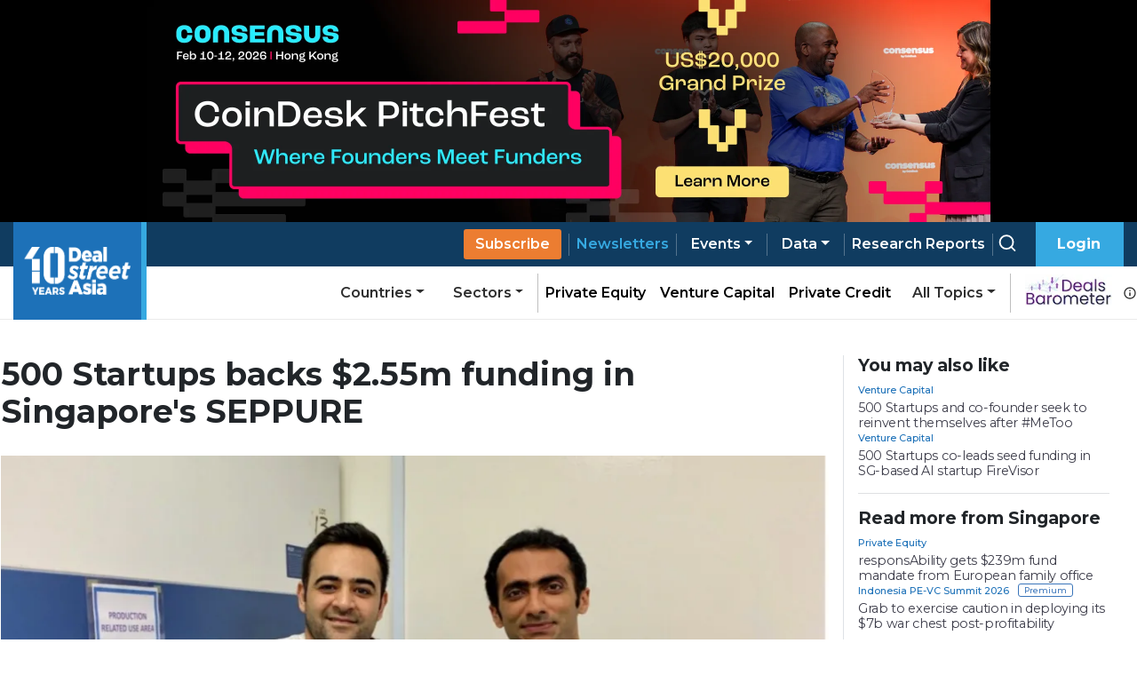

--- FILE ---
content_type: text/css; charset=UTF-8
request_url: https://www.dealstreetasia.com/_next/static/css/5dc571c4b384148a.css
body_size: 331
content:
.search_input_wrapper__c0yIS{position:relative;border-bottom:1px solid #36a9e1;margin-bottom:1.5rem}.search_input_wrapper__c0yIS .search_search_icon__FoOpC{position:absolute;top:1rem;right:1rem;color:#c3c3c3;cursor:pointer}.search_input_wrapper__c0yIS input{border:0;outline:0;background:0 0;font-size:2.25rem;font-weight:700;padding-left:0;height:4rem;border-radius:0;font-family:Montserrat,sans-serif}.search_input_wrapper__c0yIS input::-moz-placeholder{color:#c3c3c3}.search_input_wrapper__c0yIS input:-ms-input-placeholder{color:#c3c3c3}.search_input_wrapper__c0yIS input::placeholder{color:#c3c3c3}.search_input_wrapper__c0yIS input:focus{outline:none;box-shadow:none!important}.search_results_count__FYVG_{font-size:.75rem;font-weight:500;color:#c3c3c3;margin-left:1rem;margin-top:-.5rem}.search_search_page_wrapper__0HVqK{padding-left:1rem}@media screen and (max-width:992px){.search_search_page_wrapper__0HVqK{padding:1rem}}

--- FILE ---
content_type: application/javascript; charset=UTF-8
request_url: https://www.dealstreetasia.com/_next/static/cytT9u3voAwN1kLIEEdzb/_buildManifest.js
body_size: 1549
content:
self.__BUILD_MANIFEST=function(s,a,e,c,t,r,u,d,n,b,i,h,o,f,p){return{__rewrites:{beforeFiles:[],afterFiles:[],fallback:[]},"/":[t,s,a,r,u,d,"static/chunks/pages/index-88cc632c1062a7dd.js"],"/_error":["static/chunks/pages/_error-140ed1c270c681d9.js"],"/accounts/payment/plan/[planCode]":["static/css/c548edd6c3d6288e.css","static/chunks/pages/accounts/payment/plan/[planCode]-e27200b57730d27b.js"],"/advertise-with-us":["static/css/3631b08ceae7e2ae.css","static/chunks/pages/advertise-with-us-a1a825b109733b59.js"],"/countries/[country]":[s,a,u,"static/chunks/pages/countries/[country]-27cdd339a42f702e.js"],"/dashboard/revenue":["static/css/521d5951a8eb313b.css","static/chunks/pages/dashboard/revenue-d2e30b5b99625cfb.js"],"/data-vantage/editions/[id]":["static/chunks/pages/data-vantage/editions/[id]-21aedc8f448d7159.js"],"/newsletters":["static/css/8cd33504096b8b5b.css","static/chunks/pages/newsletters-ee7d52d6270df74e.js"],"/newsletters/[nl_type]":["static/chunks/pages/newsletters/[nl_type]-888b59f11a431574.js"],"/partner-content":[s,a,"static/chunks/pages/partner-content-d64973602d9d071a.js"],"/partner-content/[slug]":[b,i,h,s,"static/css/ea8b7a27881ea91c.css","static/chunks/pages/partner-content/[slug]-3f0b5ecba6c62097.js"],"/reports":[t,s,r,"static/css/6646446fe280f65e.css","static/chunks/pages/reports-7f350c949b931a25.js"],"/reports/[slug]":[b,i,h,e,o,"static/css/fc2e5b964569208e.css","static/chunks/pages/reports/[slug]-4ec3f656a6dab4c2.js"],"/search":[t,s,r,d,"static/chunks/pages/search-b94618d3948e33dc.js"],"/search/page/[page]":[t,s,r,d,"static/chunks/pages/search/page/[page]-16481e3247a60af2.js"],"/search/search":[t,s,r,d,"static/chunks/pages/search/search-9d13212c01aad225.js"],"/section/[slug]":[s,a,u,"static/chunks/pages/section/[slug]-0a4d7f19605caf3b.js"],"/sectors/[slug]":[s,a,u,"static/chunks/pages/sectors/[slug]-27fdfdbb20703c0a.js"],"/stories":[s,a,"static/chunks/pages/stories-05bcf8f06fda7329.js"],"/stories/[uri]":[b,i,h,e,u,o,"static/css/4f3f2c5cb3c61473.css","static/chunks/pages/stories/[uri]-553e994bbc4615b5.js"],"/story-section/[slug]":[s,a,"static/chunks/pages/story-section/[slug]-a230d251852a2fb3.js"],"/sub-details":["static/chunks/pages/sub-details-c8522bfc1219cd3e.js"],"/subs/dashboard/author-performance":[f,c,"static/chunks/pages/subs/dashboard/author-performance-2892dfd640183b05.js"],"/subs/dashboard/author-stories":["static/chunks/pages/subs/dashboard/author-stories-719f301e874fbe47.js"],"/subs/dashboard/churn":[c,n,"static/chunks/pages/subs/dashboard/churn-77543b8315d6279c.js"],"/subs/dashboard/churn_plan":[c,n,"static/chunks/pages/subs/dashboard/churn_plan-3438c18f7617119f.js"],"/subs/dashboard/clean":[c,"static/chunks/pages/subs/dashboard/clean-6e85fc794a624639.js"],"/subs/dashboard/gifters":[c,n,"static/chunks/pages/subs/dashboard/gifters-962febc0300a4b56.js"],"/subs/dashboard/revenue":[f,"static/chunks/4a3ea9cd-495bd5146b66c2cf.js","static/chunks/4198-c681af5f7c38af2f.js","static/chunks/pages/subs/dashboard/revenue-499ac529dc419c6d.js"],"/subs/dashboard/subscribers":[c,n,"static/chunks/pages/subs/dashboard/subscribers-01e298b6065d6d98.js"],"/subs/dashboard/subscription":["static/chunks/8885-2c53c8f386ecba48.js","static/chunks/pages/subs/dashboard/subscription-3c8c93b282515115.js"],"/user/acknowledge":["static/chunks/pages/user/acknowledge-b7262beb491ee507.js"],"/user/login":[e,"static/chunks/pages/user/login-5c73a9807fbfeccf.js"],"/user/newsletter/[id]":["static/chunks/pages/user/newsletter/[id]-7c17f4a25bc28af3.js"],"/user/newsletters":[e,p,"static/chunks/pages/user/newsletters-7924866b499e3a32.js"],"/user/register":[e,o,"static/chunks/pages/user/register-6c26257dbf9a523e.js"],"/user/subs_details":[e,"static/chunks/4548-6c3ac9f01df68c66.js",p,"static/chunks/pages/user/subs_details-5f9ca10e6d9878c3.js"],sortedPages:["/","/_app","/_error","/accounts/payment/plan/[planCode]","/advertise-with-us","/countries/[country]","/dashboard/revenue","/data-vantage/editions/[id]","/newsletters","/newsletters/[nl_type]","/partner-content","/partner-content/[slug]","/reports","/reports/[slug]","/search","/search/page/[page]","/search/search","/section/[slug]","/sectors/[slug]","/stories","/stories/[uri]","/story-section/[slug]","/sub-details","/subs/dashboard/author-performance","/subs/dashboard/author-stories","/subs/dashboard/churn","/subs/dashboard/churn_plan","/subs/dashboard/clean","/subs/dashboard/gifters","/subs/dashboard/revenue","/subs/dashboard/subscribers","/subs/dashboard/subscription","/user/acknowledge","/user/login","/user/newsletter/[id]","/user/newsletters","/user/register","/user/subs_details"]}}("static/chunks/8100-cc135ff53606d25f.js","static/chunks/7836-2a55e728f4048de1.js","static/chunks/812-d05fc8d2ad18b5c8.js","static/chunks/1238-fe49c6eca2aa613c.js","static/chunks/646e0218-b8e6ad16a3ce71d0.js","static/chunks/9636-9154ab7b4f2f1bd9.js","static/css/ef46db3751d8e999.css","static/css/5dc571c4b384148a.css","static/chunks/9802-2c3dc59e7af9e71c.js","static/chunks/fea29d9f-f9c501d785f1a4f2.js","static/chunks/3a17f596-81d09148b59d3773.js","static/chunks/ebc70433-9b2d8b0434bb1c70.js","static/chunks/412-4e667fc4eabbc5b9.js","static/chunks/75fc9c18-f8b7e6aaf426112a.js","static/chunks/3047-8054ef58d3f9351d.js"),self.__BUILD_MANIFEST_CB&&self.__BUILD_MANIFEST_CB();